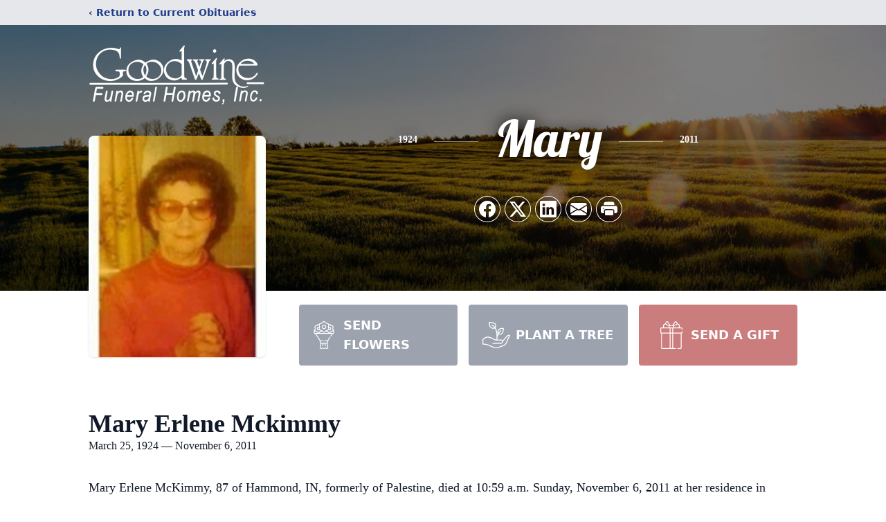

--- FILE ---
content_type: text/html; charset=utf-8
request_url: https://www.google.com/recaptcha/enterprise/anchor?ar=1&k=6Len1SArAAAAALnFOO6KyD37-Ncbj3yOqITs9-X0&co=aHR0cHM6Ly93d3cuZ29vZHdpbmVmdW5lcmFsaG9tZXMuY29tOjQ0Mw..&hl=en&type=image&v=PoyoqOPhxBO7pBk68S4YbpHZ&theme=light&size=invisible&badge=bottomright&anchor-ms=20000&execute-ms=30000&cb=j85hd8bnjjhi
body_size: 48602
content:
<!DOCTYPE HTML><html dir="ltr" lang="en"><head><meta http-equiv="Content-Type" content="text/html; charset=UTF-8">
<meta http-equiv="X-UA-Compatible" content="IE=edge">
<title>reCAPTCHA</title>
<style type="text/css">
/* cyrillic-ext */
@font-face {
  font-family: 'Roboto';
  font-style: normal;
  font-weight: 400;
  font-stretch: 100%;
  src: url(//fonts.gstatic.com/s/roboto/v48/KFO7CnqEu92Fr1ME7kSn66aGLdTylUAMa3GUBHMdazTgWw.woff2) format('woff2');
  unicode-range: U+0460-052F, U+1C80-1C8A, U+20B4, U+2DE0-2DFF, U+A640-A69F, U+FE2E-FE2F;
}
/* cyrillic */
@font-face {
  font-family: 'Roboto';
  font-style: normal;
  font-weight: 400;
  font-stretch: 100%;
  src: url(//fonts.gstatic.com/s/roboto/v48/KFO7CnqEu92Fr1ME7kSn66aGLdTylUAMa3iUBHMdazTgWw.woff2) format('woff2');
  unicode-range: U+0301, U+0400-045F, U+0490-0491, U+04B0-04B1, U+2116;
}
/* greek-ext */
@font-face {
  font-family: 'Roboto';
  font-style: normal;
  font-weight: 400;
  font-stretch: 100%;
  src: url(//fonts.gstatic.com/s/roboto/v48/KFO7CnqEu92Fr1ME7kSn66aGLdTylUAMa3CUBHMdazTgWw.woff2) format('woff2');
  unicode-range: U+1F00-1FFF;
}
/* greek */
@font-face {
  font-family: 'Roboto';
  font-style: normal;
  font-weight: 400;
  font-stretch: 100%;
  src: url(//fonts.gstatic.com/s/roboto/v48/KFO7CnqEu92Fr1ME7kSn66aGLdTylUAMa3-UBHMdazTgWw.woff2) format('woff2');
  unicode-range: U+0370-0377, U+037A-037F, U+0384-038A, U+038C, U+038E-03A1, U+03A3-03FF;
}
/* math */
@font-face {
  font-family: 'Roboto';
  font-style: normal;
  font-weight: 400;
  font-stretch: 100%;
  src: url(//fonts.gstatic.com/s/roboto/v48/KFO7CnqEu92Fr1ME7kSn66aGLdTylUAMawCUBHMdazTgWw.woff2) format('woff2');
  unicode-range: U+0302-0303, U+0305, U+0307-0308, U+0310, U+0312, U+0315, U+031A, U+0326-0327, U+032C, U+032F-0330, U+0332-0333, U+0338, U+033A, U+0346, U+034D, U+0391-03A1, U+03A3-03A9, U+03B1-03C9, U+03D1, U+03D5-03D6, U+03F0-03F1, U+03F4-03F5, U+2016-2017, U+2034-2038, U+203C, U+2040, U+2043, U+2047, U+2050, U+2057, U+205F, U+2070-2071, U+2074-208E, U+2090-209C, U+20D0-20DC, U+20E1, U+20E5-20EF, U+2100-2112, U+2114-2115, U+2117-2121, U+2123-214F, U+2190, U+2192, U+2194-21AE, U+21B0-21E5, U+21F1-21F2, U+21F4-2211, U+2213-2214, U+2216-22FF, U+2308-230B, U+2310, U+2319, U+231C-2321, U+2336-237A, U+237C, U+2395, U+239B-23B7, U+23D0, U+23DC-23E1, U+2474-2475, U+25AF, U+25B3, U+25B7, U+25BD, U+25C1, U+25CA, U+25CC, U+25FB, U+266D-266F, U+27C0-27FF, U+2900-2AFF, U+2B0E-2B11, U+2B30-2B4C, U+2BFE, U+3030, U+FF5B, U+FF5D, U+1D400-1D7FF, U+1EE00-1EEFF;
}
/* symbols */
@font-face {
  font-family: 'Roboto';
  font-style: normal;
  font-weight: 400;
  font-stretch: 100%;
  src: url(//fonts.gstatic.com/s/roboto/v48/KFO7CnqEu92Fr1ME7kSn66aGLdTylUAMaxKUBHMdazTgWw.woff2) format('woff2');
  unicode-range: U+0001-000C, U+000E-001F, U+007F-009F, U+20DD-20E0, U+20E2-20E4, U+2150-218F, U+2190, U+2192, U+2194-2199, U+21AF, U+21E6-21F0, U+21F3, U+2218-2219, U+2299, U+22C4-22C6, U+2300-243F, U+2440-244A, U+2460-24FF, U+25A0-27BF, U+2800-28FF, U+2921-2922, U+2981, U+29BF, U+29EB, U+2B00-2BFF, U+4DC0-4DFF, U+FFF9-FFFB, U+10140-1018E, U+10190-1019C, U+101A0, U+101D0-101FD, U+102E0-102FB, U+10E60-10E7E, U+1D2C0-1D2D3, U+1D2E0-1D37F, U+1F000-1F0FF, U+1F100-1F1AD, U+1F1E6-1F1FF, U+1F30D-1F30F, U+1F315, U+1F31C, U+1F31E, U+1F320-1F32C, U+1F336, U+1F378, U+1F37D, U+1F382, U+1F393-1F39F, U+1F3A7-1F3A8, U+1F3AC-1F3AF, U+1F3C2, U+1F3C4-1F3C6, U+1F3CA-1F3CE, U+1F3D4-1F3E0, U+1F3ED, U+1F3F1-1F3F3, U+1F3F5-1F3F7, U+1F408, U+1F415, U+1F41F, U+1F426, U+1F43F, U+1F441-1F442, U+1F444, U+1F446-1F449, U+1F44C-1F44E, U+1F453, U+1F46A, U+1F47D, U+1F4A3, U+1F4B0, U+1F4B3, U+1F4B9, U+1F4BB, U+1F4BF, U+1F4C8-1F4CB, U+1F4D6, U+1F4DA, U+1F4DF, U+1F4E3-1F4E6, U+1F4EA-1F4ED, U+1F4F7, U+1F4F9-1F4FB, U+1F4FD-1F4FE, U+1F503, U+1F507-1F50B, U+1F50D, U+1F512-1F513, U+1F53E-1F54A, U+1F54F-1F5FA, U+1F610, U+1F650-1F67F, U+1F687, U+1F68D, U+1F691, U+1F694, U+1F698, U+1F6AD, U+1F6B2, U+1F6B9-1F6BA, U+1F6BC, U+1F6C6-1F6CF, U+1F6D3-1F6D7, U+1F6E0-1F6EA, U+1F6F0-1F6F3, U+1F6F7-1F6FC, U+1F700-1F7FF, U+1F800-1F80B, U+1F810-1F847, U+1F850-1F859, U+1F860-1F887, U+1F890-1F8AD, U+1F8B0-1F8BB, U+1F8C0-1F8C1, U+1F900-1F90B, U+1F93B, U+1F946, U+1F984, U+1F996, U+1F9E9, U+1FA00-1FA6F, U+1FA70-1FA7C, U+1FA80-1FA89, U+1FA8F-1FAC6, U+1FACE-1FADC, U+1FADF-1FAE9, U+1FAF0-1FAF8, U+1FB00-1FBFF;
}
/* vietnamese */
@font-face {
  font-family: 'Roboto';
  font-style: normal;
  font-weight: 400;
  font-stretch: 100%;
  src: url(//fonts.gstatic.com/s/roboto/v48/KFO7CnqEu92Fr1ME7kSn66aGLdTylUAMa3OUBHMdazTgWw.woff2) format('woff2');
  unicode-range: U+0102-0103, U+0110-0111, U+0128-0129, U+0168-0169, U+01A0-01A1, U+01AF-01B0, U+0300-0301, U+0303-0304, U+0308-0309, U+0323, U+0329, U+1EA0-1EF9, U+20AB;
}
/* latin-ext */
@font-face {
  font-family: 'Roboto';
  font-style: normal;
  font-weight: 400;
  font-stretch: 100%;
  src: url(//fonts.gstatic.com/s/roboto/v48/KFO7CnqEu92Fr1ME7kSn66aGLdTylUAMa3KUBHMdazTgWw.woff2) format('woff2');
  unicode-range: U+0100-02BA, U+02BD-02C5, U+02C7-02CC, U+02CE-02D7, U+02DD-02FF, U+0304, U+0308, U+0329, U+1D00-1DBF, U+1E00-1E9F, U+1EF2-1EFF, U+2020, U+20A0-20AB, U+20AD-20C0, U+2113, U+2C60-2C7F, U+A720-A7FF;
}
/* latin */
@font-face {
  font-family: 'Roboto';
  font-style: normal;
  font-weight: 400;
  font-stretch: 100%;
  src: url(//fonts.gstatic.com/s/roboto/v48/KFO7CnqEu92Fr1ME7kSn66aGLdTylUAMa3yUBHMdazQ.woff2) format('woff2');
  unicode-range: U+0000-00FF, U+0131, U+0152-0153, U+02BB-02BC, U+02C6, U+02DA, U+02DC, U+0304, U+0308, U+0329, U+2000-206F, U+20AC, U+2122, U+2191, U+2193, U+2212, U+2215, U+FEFF, U+FFFD;
}
/* cyrillic-ext */
@font-face {
  font-family: 'Roboto';
  font-style: normal;
  font-weight: 500;
  font-stretch: 100%;
  src: url(//fonts.gstatic.com/s/roboto/v48/KFO7CnqEu92Fr1ME7kSn66aGLdTylUAMa3GUBHMdazTgWw.woff2) format('woff2');
  unicode-range: U+0460-052F, U+1C80-1C8A, U+20B4, U+2DE0-2DFF, U+A640-A69F, U+FE2E-FE2F;
}
/* cyrillic */
@font-face {
  font-family: 'Roboto';
  font-style: normal;
  font-weight: 500;
  font-stretch: 100%;
  src: url(//fonts.gstatic.com/s/roboto/v48/KFO7CnqEu92Fr1ME7kSn66aGLdTylUAMa3iUBHMdazTgWw.woff2) format('woff2');
  unicode-range: U+0301, U+0400-045F, U+0490-0491, U+04B0-04B1, U+2116;
}
/* greek-ext */
@font-face {
  font-family: 'Roboto';
  font-style: normal;
  font-weight: 500;
  font-stretch: 100%;
  src: url(//fonts.gstatic.com/s/roboto/v48/KFO7CnqEu92Fr1ME7kSn66aGLdTylUAMa3CUBHMdazTgWw.woff2) format('woff2');
  unicode-range: U+1F00-1FFF;
}
/* greek */
@font-face {
  font-family: 'Roboto';
  font-style: normal;
  font-weight: 500;
  font-stretch: 100%;
  src: url(//fonts.gstatic.com/s/roboto/v48/KFO7CnqEu92Fr1ME7kSn66aGLdTylUAMa3-UBHMdazTgWw.woff2) format('woff2');
  unicode-range: U+0370-0377, U+037A-037F, U+0384-038A, U+038C, U+038E-03A1, U+03A3-03FF;
}
/* math */
@font-face {
  font-family: 'Roboto';
  font-style: normal;
  font-weight: 500;
  font-stretch: 100%;
  src: url(//fonts.gstatic.com/s/roboto/v48/KFO7CnqEu92Fr1ME7kSn66aGLdTylUAMawCUBHMdazTgWw.woff2) format('woff2');
  unicode-range: U+0302-0303, U+0305, U+0307-0308, U+0310, U+0312, U+0315, U+031A, U+0326-0327, U+032C, U+032F-0330, U+0332-0333, U+0338, U+033A, U+0346, U+034D, U+0391-03A1, U+03A3-03A9, U+03B1-03C9, U+03D1, U+03D5-03D6, U+03F0-03F1, U+03F4-03F5, U+2016-2017, U+2034-2038, U+203C, U+2040, U+2043, U+2047, U+2050, U+2057, U+205F, U+2070-2071, U+2074-208E, U+2090-209C, U+20D0-20DC, U+20E1, U+20E5-20EF, U+2100-2112, U+2114-2115, U+2117-2121, U+2123-214F, U+2190, U+2192, U+2194-21AE, U+21B0-21E5, U+21F1-21F2, U+21F4-2211, U+2213-2214, U+2216-22FF, U+2308-230B, U+2310, U+2319, U+231C-2321, U+2336-237A, U+237C, U+2395, U+239B-23B7, U+23D0, U+23DC-23E1, U+2474-2475, U+25AF, U+25B3, U+25B7, U+25BD, U+25C1, U+25CA, U+25CC, U+25FB, U+266D-266F, U+27C0-27FF, U+2900-2AFF, U+2B0E-2B11, U+2B30-2B4C, U+2BFE, U+3030, U+FF5B, U+FF5D, U+1D400-1D7FF, U+1EE00-1EEFF;
}
/* symbols */
@font-face {
  font-family: 'Roboto';
  font-style: normal;
  font-weight: 500;
  font-stretch: 100%;
  src: url(//fonts.gstatic.com/s/roboto/v48/KFO7CnqEu92Fr1ME7kSn66aGLdTylUAMaxKUBHMdazTgWw.woff2) format('woff2');
  unicode-range: U+0001-000C, U+000E-001F, U+007F-009F, U+20DD-20E0, U+20E2-20E4, U+2150-218F, U+2190, U+2192, U+2194-2199, U+21AF, U+21E6-21F0, U+21F3, U+2218-2219, U+2299, U+22C4-22C6, U+2300-243F, U+2440-244A, U+2460-24FF, U+25A0-27BF, U+2800-28FF, U+2921-2922, U+2981, U+29BF, U+29EB, U+2B00-2BFF, U+4DC0-4DFF, U+FFF9-FFFB, U+10140-1018E, U+10190-1019C, U+101A0, U+101D0-101FD, U+102E0-102FB, U+10E60-10E7E, U+1D2C0-1D2D3, U+1D2E0-1D37F, U+1F000-1F0FF, U+1F100-1F1AD, U+1F1E6-1F1FF, U+1F30D-1F30F, U+1F315, U+1F31C, U+1F31E, U+1F320-1F32C, U+1F336, U+1F378, U+1F37D, U+1F382, U+1F393-1F39F, U+1F3A7-1F3A8, U+1F3AC-1F3AF, U+1F3C2, U+1F3C4-1F3C6, U+1F3CA-1F3CE, U+1F3D4-1F3E0, U+1F3ED, U+1F3F1-1F3F3, U+1F3F5-1F3F7, U+1F408, U+1F415, U+1F41F, U+1F426, U+1F43F, U+1F441-1F442, U+1F444, U+1F446-1F449, U+1F44C-1F44E, U+1F453, U+1F46A, U+1F47D, U+1F4A3, U+1F4B0, U+1F4B3, U+1F4B9, U+1F4BB, U+1F4BF, U+1F4C8-1F4CB, U+1F4D6, U+1F4DA, U+1F4DF, U+1F4E3-1F4E6, U+1F4EA-1F4ED, U+1F4F7, U+1F4F9-1F4FB, U+1F4FD-1F4FE, U+1F503, U+1F507-1F50B, U+1F50D, U+1F512-1F513, U+1F53E-1F54A, U+1F54F-1F5FA, U+1F610, U+1F650-1F67F, U+1F687, U+1F68D, U+1F691, U+1F694, U+1F698, U+1F6AD, U+1F6B2, U+1F6B9-1F6BA, U+1F6BC, U+1F6C6-1F6CF, U+1F6D3-1F6D7, U+1F6E0-1F6EA, U+1F6F0-1F6F3, U+1F6F7-1F6FC, U+1F700-1F7FF, U+1F800-1F80B, U+1F810-1F847, U+1F850-1F859, U+1F860-1F887, U+1F890-1F8AD, U+1F8B0-1F8BB, U+1F8C0-1F8C1, U+1F900-1F90B, U+1F93B, U+1F946, U+1F984, U+1F996, U+1F9E9, U+1FA00-1FA6F, U+1FA70-1FA7C, U+1FA80-1FA89, U+1FA8F-1FAC6, U+1FACE-1FADC, U+1FADF-1FAE9, U+1FAF0-1FAF8, U+1FB00-1FBFF;
}
/* vietnamese */
@font-face {
  font-family: 'Roboto';
  font-style: normal;
  font-weight: 500;
  font-stretch: 100%;
  src: url(//fonts.gstatic.com/s/roboto/v48/KFO7CnqEu92Fr1ME7kSn66aGLdTylUAMa3OUBHMdazTgWw.woff2) format('woff2');
  unicode-range: U+0102-0103, U+0110-0111, U+0128-0129, U+0168-0169, U+01A0-01A1, U+01AF-01B0, U+0300-0301, U+0303-0304, U+0308-0309, U+0323, U+0329, U+1EA0-1EF9, U+20AB;
}
/* latin-ext */
@font-face {
  font-family: 'Roboto';
  font-style: normal;
  font-weight: 500;
  font-stretch: 100%;
  src: url(//fonts.gstatic.com/s/roboto/v48/KFO7CnqEu92Fr1ME7kSn66aGLdTylUAMa3KUBHMdazTgWw.woff2) format('woff2');
  unicode-range: U+0100-02BA, U+02BD-02C5, U+02C7-02CC, U+02CE-02D7, U+02DD-02FF, U+0304, U+0308, U+0329, U+1D00-1DBF, U+1E00-1E9F, U+1EF2-1EFF, U+2020, U+20A0-20AB, U+20AD-20C0, U+2113, U+2C60-2C7F, U+A720-A7FF;
}
/* latin */
@font-face {
  font-family: 'Roboto';
  font-style: normal;
  font-weight: 500;
  font-stretch: 100%;
  src: url(//fonts.gstatic.com/s/roboto/v48/KFO7CnqEu92Fr1ME7kSn66aGLdTylUAMa3yUBHMdazQ.woff2) format('woff2');
  unicode-range: U+0000-00FF, U+0131, U+0152-0153, U+02BB-02BC, U+02C6, U+02DA, U+02DC, U+0304, U+0308, U+0329, U+2000-206F, U+20AC, U+2122, U+2191, U+2193, U+2212, U+2215, U+FEFF, U+FFFD;
}
/* cyrillic-ext */
@font-face {
  font-family: 'Roboto';
  font-style: normal;
  font-weight: 900;
  font-stretch: 100%;
  src: url(//fonts.gstatic.com/s/roboto/v48/KFO7CnqEu92Fr1ME7kSn66aGLdTylUAMa3GUBHMdazTgWw.woff2) format('woff2');
  unicode-range: U+0460-052F, U+1C80-1C8A, U+20B4, U+2DE0-2DFF, U+A640-A69F, U+FE2E-FE2F;
}
/* cyrillic */
@font-face {
  font-family: 'Roboto';
  font-style: normal;
  font-weight: 900;
  font-stretch: 100%;
  src: url(//fonts.gstatic.com/s/roboto/v48/KFO7CnqEu92Fr1ME7kSn66aGLdTylUAMa3iUBHMdazTgWw.woff2) format('woff2');
  unicode-range: U+0301, U+0400-045F, U+0490-0491, U+04B0-04B1, U+2116;
}
/* greek-ext */
@font-face {
  font-family: 'Roboto';
  font-style: normal;
  font-weight: 900;
  font-stretch: 100%;
  src: url(//fonts.gstatic.com/s/roboto/v48/KFO7CnqEu92Fr1ME7kSn66aGLdTylUAMa3CUBHMdazTgWw.woff2) format('woff2');
  unicode-range: U+1F00-1FFF;
}
/* greek */
@font-face {
  font-family: 'Roboto';
  font-style: normal;
  font-weight: 900;
  font-stretch: 100%;
  src: url(//fonts.gstatic.com/s/roboto/v48/KFO7CnqEu92Fr1ME7kSn66aGLdTylUAMa3-UBHMdazTgWw.woff2) format('woff2');
  unicode-range: U+0370-0377, U+037A-037F, U+0384-038A, U+038C, U+038E-03A1, U+03A3-03FF;
}
/* math */
@font-face {
  font-family: 'Roboto';
  font-style: normal;
  font-weight: 900;
  font-stretch: 100%;
  src: url(//fonts.gstatic.com/s/roboto/v48/KFO7CnqEu92Fr1ME7kSn66aGLdTylUAMawCUBHMdazTgWw.woff2) format('woff2');
  unicode-range: U+0302-0303, U+0305, U+0307-0308, U+0310, U+0312, U+0315, U+031A, U+0326-0327, U+032C, U+032F-0330, U+0332-0333, U+0338, U+033A, U+0346, U+034D, U+0391-03A1, U+03A3-03A9, U+03B1-03C9, U+03D1, U+03D5-03D6, U+03F0-03F1, U+03F4-03F5, U+2016-2017, U+2034-2038, U+203C, U+2040, U+2043, U+2047, U+2050, U+2057, U+205F, U+2070-2071, U+2074-208E, U+2090-209C, U+20D0-20DC, U+20E1, U+20E5-20EF, U+2100-2112, U+2114-2115, U+2117-2121, U+2123-214F, U+2190, U+2192, U+2194-21AE, U+21B0-21E5, U+21F1-21F2, U+21F4-2211, U+2213-2214, U+2216-22FF, U+2308-230B, U+2310, U+2319, U+231C-2321, U+2336-237A, U+237C, U+2395, U+239B-23B7, U+23D0, U+23DC-23E1, U+2474-2475, U+25AF, U+25B3, U+25B7, U+25BD, U+25C1, U+25CA, U+25CC, U+25FB, U+266D-266F, U+27C0-27FF, U+2900-2AFF, U+2B0E-2B11, U+2B30-2B4C, U+2BFE, U+3030, U+FF5B, U+FF5D, U+1D400-1D7FF, U+1EE00-1EEFF;
}
/* symbols */
@font-face {
  font-family: 'Roboto';
  font-style: normal;
  font-weight: 900;
  font-stretch: 100%;
  src: url(//fonts.gstatic.com/s/roboto/v48/KFO7CnqEu92Fr1ME7kSn66aGLdTylUAMaxKUBHMdazTgWw.woff2) format('woff2');
  unicode-range: U+0001-000C, U+000E-001F, U+007F-009F, U+20DD-20E0, U+20E2-20E4, U+2150-218F, U+2190, U+2192, U+2194-2199, U+21AF, U+21E6-21F0, U+21F3, U+2218-2219, U+2299, U+22C4-22C6, U+2300-243F, U+2440-244A, U+2460-24FF, U+25A0-27BF, U+2800-28FF, U+2921-2922, U+2981, U+29BF, U+29EB, U+2B00-2BFF, U+4DC0-4DFF, U+FFF9-FFFB, U+10140-1018E, U+10190-1019C, U+101A0, U+101D0-101FD, U+102E0-102FB, U+10E60-10E7E, U+1D2C0-1D2D3, U+1D2E0-1D37F, U+1F000-1F0FF, U+1F100-1F1AD, U+1F1E6-1F1FF, U+1F30D-1F30F, U+1F315, U+1F31C, U+1F31E, U+1F320-1F32C, U+1F336, U+1F378, U+1F37D, U+1F382, U+1F393-1F39F, U+1F3A7-1F3A8, U+1F3AC-1F3AF, U+1F3C2, U+1F3C4-1F3C6, U+1F3CA-1F3CE, U+1F3D4-1F3E0, U+1F3ED, U+1F3F1-1F3F3, U+1F3F5-1F3F7, U+1F408, U+1F415, U+1F41F, U+1F426, U+1F43F, U+1F441-1F442, U+1F444, U+1F446-1F449, U+1F44C-1F44E, U+1F453, U+1F46A, U+1F47D, U+1F4A3, U+1F4B0, U+1F4B3, U+1F4B9, U+1F4BB, U+1F4BF, U+1F4C8-1F4CB, U+1F4D6, U+1F4DA, U+1F4DF, U+1F4E3-1F4E6, U+1F4EA-1F4ED, U+1F4F7, U+1F4F9-1F4FB, U+1F4FD-1F4FE, U+1F503, U+1F507-1F50B, U+1F50D, U+1F512-1F513, U+1F53E-1F54A, U+1F54F-1F5FA, U+1F610, U+1F650-1F67F, U+1F687, U+1F68D, U+1F691, U+1F694, U+1F698, U+1F6AD, U+1F6B2, U+1F6B9-1F6BA, U+1F6BC, U+1F6C6-1F6CF, U+1F6D3-1F6D7, U+1F6E0-1F6EA, U+1F6F0-1F6F3, U+1F6F7-1F6FC, U+1F700-1F7FF, U+1F800-1F80B, U+1F810-1F847, U+1F850-1F859, U+1F860-1F887, U+1F890-1F8AD, U+1F8B0-1F8BB, U+1F8C0-1F8C1, U+1F900-1F90B, U+1F93B, U+1F946, U+1F984, U+1F996, U+1F9E9, U+1FA00-1FA6F, U+1FA70-1FA7C, U+1FA80-1FA89, U+1FA8F-1FAC6, U+1FACE-1FADC, U+1FADF-1FAE9, U+1FAF0-1FAF8, U+1FB00-1FBFF;
}
/* vietnamese */
@font-face {
  font-family: 'Roboto';
  font-style: normal;
  font-weight: 900;
  font-stretch: 100%;
  src: url(//fonts.gstatic.com/s/roboto/v48/KFO7CnqEu92Fr1ME7kSn66aGLdTylUAMa3OUBHMdazTgWw.woff2) format('woff2');
  unicode-range: U+0102-0103, U+0110-0111, U+0128-0129, U+0168-0169, U+01A0-01A1, U+01AF-01B0, U+0300-0301, U+0303-0304, U+0308-0309, U+0323, U+0329, U+1EA0-1EF9, U+20AB;
}
/* latin-ext */
@font-face {
  font-family: 'Roboto';
  font-style: normal;
  font-weight: 900;
  font-stretch: 100%;
  src: url(//fonts.gstatic.com/s/roboto/v48/KFO7CnqEu92Fr1ME7kSn66aGLdTylUAMa3KUBHMdazTgWw.woff2) format('woff2');
  unicode-range: U+0100-02BA, U+02BD-02C5, U+02C7-02CC, U+02CE-02D7, U+02DD-02FF, U+0304, U+0308, U+0329, U+1D00-1DBF, U+1E00-1E9F, U+1EF2-1EFF, U+2020, U+20A0-20AB, U+20AD-20C0, U+2113, U+2C60-2C7F, U+A720-A7FF;
}
/* latin */
@font-face {
  font-family: 'Roboto';
  font-style: normal;
  font-weight: 900;
  font-stretch: 100%;
  src: url(//fonts.gstatic.com/s/roboto/v48/KFO7CnqEu92Fr1ME7kSn66aGLdTylUAMa3yUBHMdazQ.woff2) format('woff2');
  unicode-range: U+0000-00FF, U+0131, U+0152-0153, U+02BB-02BC, U+02C6, U+02DA, U+02DC, U+0304, U+0308, U+0329, U+2000-206F, U+20AC, U+2122, U+2191, U+2193, U+2212, U+2215, U+FEFF, U+FFFD;
}

</style>
<link rel="stylesheet" type="text/css" href="https://www.gstatic.com/recaptcha/releases/PoyoqOPhxBO7pBk68S4YbpHZ/styles__ltr.css">
<script nonce="l5wN89xv35QkzWDQmCio0w" type="text/javascript">window['__recaptcha_api'] = 'https://www.google.com/recaptcha/enterprise/';</script>
<script type="text/javascript" src="https://www.gstatic.com/recaptcha/releases/PoyoqOPhxBO7pBk68S4YbpHZ/recaptcha__en.js" nonce="l5wN89xv35QkzWDQmCio0w">
      
    </script></head>
<body><div id="rc-anchor-alert" class="rc-anchor-alert"></div>
<input type="hidden" id="recaptcha-token" value="[base64]">
<script type="text/javascript" nonce="l5wN89xv35QkzWDQmCio0w">
      recaptcha.anchor.Main.init("[\x22ainput\x22,[\x22bgdata\x22,\x22\x22,\[base64]/[base64]/bmV3IFpbdF0obVswXSk6Sz09Mj9uZXcgWlt0XShtWzBdLG1bMV0pOks9PTM/bmV3IFpbdF0obVswXSxtWzFdLG1bMl0pOks9PTQ/[base64]/[base64]/[base64]/[base64]/[base64]/[base64]/[base64]/[base64]/[base64]/[base64]/[base64]/[base64]/[base64]/[base64]\\u003d\\u003d\x22,\[base64]\x22,\x22wrMXMMOyI8OYw5nDrD3CgMOEwqHCpHbDpD0zb8O4ScKsWcKhw5gBwoXDoic8PMO2w4nCl0c+G8O0wprDu8OQF8KNw53DlsOmw6dpak9WwooHKsKnw5rDsiUwwqvDnmjCowLDtsKQw4MPZ8K9wrVSJil/w53DpElwTWUrTcKXUcO7ZBTChnzCgmsrPyEUw7jCrGgJI8K+D8O1ZDfDpU5TDcKXw7MsRsOPwqVyUMKxwrTCg08dQl9mHDsNJsKCw7TDrsKbVsKsw5lww7vCvDTCvihNw5/Co3rCjsKWwowdwrHDmmjCtlJvwoUEw7TDvBAtwoQrw4XCh0vCvQ5vMW5hYzh5wrLCjcOLIMKabCABbcOTwp/CmsO5w63CrsOTwrU/PSnDtC8Zw5AqbcOfwpHDsnbDncK3w4MOw5HCgcKVaAHCtcKjw7/DuWkeKHXChMOfwpZnCGtCdMOcw4HCkMOTGEUZwq/Cv8OEw4zCqMKlwqIhGMO7XMOKw4Mcw4nDtnx/RB5xFcObfmHCv8OeXmB8w5bCuMKZw55qDwHCogPCkcOlKsOqaRnCnzBQw5ggL3/DkMOaUsK5A0x3TMKDHEhpwrI8w7vCtsOFQyHCjWpJw4bDlsOTwrMhwp3DrsOWwqvDsVvDsQdzwrTCr8OHwqgHCUd1w6Fgw4wtw6PCtk1haVHCpzzDiThWJhw/EcOOW2k0wpV0fwpHXS/[base64]/DpwzCncKCwqAxwpQMDSRjc8KQwotVw7VQw4NueQgbUMOlwp5Pw7HDlMO2L8OKc2NpasO+DwN9fDvDtcONN8OzH8OzVcK9w6LCi8OYw5Uiw6Atw4TConRPe3piwpbDtsKLwqpAw4MXTHQUw7vDq0nDj8O8fE7CsMOlw7DCtCPCj2DDl8KQEsOcTMOKeMKzwrF4wrJKGn/CpcODdsO+BzRae8KSPMKlw4DCsMOzw5NkTnzCjMOLwo1xQ8Klw5fDqVvDmUxlwqkkw6g7wqbCtnpfw7TDuWbDgcOMflMSPFQfw7/Di0wKw4pLNSIrUAB4wrFhw4fCvwLDsy7Ct0t3w7c2wpA3w59/X8KoHB/[base64]/CocKEw47CjsKHw7sMJMOzXVdMYwHDu8Oow7FHBUvCiMKIwpRyTTVbwrwzOW/[base64]/CjzXDnCbChMOCfypsUMOVbw7DmEU7EAIbwqnDkMOAEUxcWcKva8Kvw58Vw67Dm8Ouw7YIMR0hF2IgPsOiU8KfY8KULy/DmUXDoF7CsUFoJzMjw6wkGn7CtFATM8KQw7MIasKMw5VIwq82w6DCk8Kjw6PDgATDh1HCky5tw7BQwqrDoMOiw7/DuD9DwonCtlTCt8Kkw6A4wqzCnWfCqhxodGwIHSvCgcKNwp4KwqnDlCrDncOGw5Aww6jCicKYAcOHccOJFDrCinQlw5nCtsObwqHDmMO3WMOVLCMBwossG07Ds8OGw6xRw47DqirDjGXCocKPSMOgw5wCwo9vVlTCi17DhRV5QB/Cs1/Dt8KcBhTDlFhgwpDChsONw6HCiU5nw7hWDU/CjzNew5HDi8OBBcO3eToSD0TDvg/DscOpwoPDqcORwpbDpsO3wq1hw6fCksOWXVoSwqhPw7vCn1bDj8OEw6pdXsKvw40nCMK4w4sHw6wtCgTDv8KAJsOTS8ORwpPDtMOTwp1Sd2Usw4LDrmdLbkXCh8KtFQB3wrLDr8K4wrQ9ZcONNidtK8KaHMOSw7vCjMKXIsKpwoTDj8KcbMKTMMOOHitPw4Y/Txg3acOiL35xWD/[base64]/IMKmw7wTfsKpXSvDlMKEw6zDm0XDsX3DlGoWwq/[base64]/DlMOOw5fDssKCHCPCtnFjw7F0w6XDm8KmwrVIwoRrwpTCvsOUw6J2w69lw49Yw6rDnsKgw4jCnyLCtMKkOS3DmD3Cpl7CuQ3CqMOsLsOLHsOKw4XClMKfOzXCrsO6w5Q4a0fCocOlZMONC8OMYcK2TGjClkzDmwXDvTMwdHI9UiE/w5Yiw7nChBTDrcKVT3MEEA3DssKqw7YYw6N4dlnCrsORw4fCgMKFw5XCj3fDgMOxwr16wpjDjMK5wr1YLSXDrMKyQMKgOsKbd8KzNcKOVcOZLw5TYUfCq0PCvMKyRz/DvcO6wqvCmsOnwqfCmw3CnnkqwrzCvwAxZBLCpUxlw63CtD/DliYHWCLDvht3JcKxw6AlCF/Cp8OiAsOFwoHCqcKMwrXCqsOZwoI/wpt9wrnCrSFsP2g2ZsK/wrtOw5ttwoIBwoXDqMOQOsKEBcOADUdOby87wr5ddsKPBMOFD8OCwoBzwoA2wqjCtAILdcO/w7nDtsOgwoEDwr3ClVrDjsO9d8K8GX8pcmHCvcOEw7DDm8K/wq/CoBLDsnc9wrcaZMK/wrrDhy/[base64]/[base64]/RcKxwqAvw68lRsO8w4kTw6HClsOgOG/[base64]/CjsOmw408w512wqJaZU3CicOIwqACwqDDsiTCqR3CsMOxJ8KGRCBhACFdw7LDpDc/w4XDucKRwofDqQp2KFTCpsOABsKGwpthWmAkVsK7KcOuAT88VHrCosKkN3Rbw5QawrInGsK9w5XDt8OhJ8OLw4QWQMOhwqLCoGLDvyF8f3B7KsK2w5Mzw5x9YwhNw6TDvRTDjcOjLMO/[base64]/DuFzCvMOZwroxLidbw5ELwrzDicOuwqLDv8Oyw74xL8O2w7dowrHDu8OuKsKuwoUBanTDnAnCrsOGw7/DkjMyw6g1f8OhwpPDscKCeMOsw4xPw4/CjkIPBHEHCFFoNALCsMKLwqtxXDXDpsOHKF3CqX5Ow7LCm8KAwpHClsOvYBYhPAMqbFpNRQ3CvsOqIA4lwoXDtCPDj8OPNVBWw7AJwrlQw5/[base64]/DnkxJMjEdw7xHwo0CUMKtcmvDgR4mWXDDtcKrwqpvWsKGSsKywpsNYMOpw7FOP2IfwoDDtcKZJlDDiMO4w5jDi8KmenZNw6x+ThYtPhbDunFsXnhRwqzDnkMMd2ZwaMObwr/[base64]/CjsOyHz45wqLDhcORD2Ynw5rDgX42bsKoJCZ4FTDDucKLw6zCgcOYX8KrG00/woBRUx/CicOuW3nDssOxHsK3d0/Cn8KyCz04J8OTTEPCj8OtVMKxwojCiDhQwr7CgmomPMKjEsO+RUUDwo/[base64]/Dkm/[base64]/DvMK7wopTYwvDkcOdVxZwQyNwwrNsHUTCusOsBMKYBW9Xwr1jwr4wZcKXUMKIw5bDjMKEw4LDsyA4eMK1GnbCv1VXCigUwoZ9SWUITsOOIGZbV2FAZnt5SwQUBMOZEgYfwrLCvVzDiMKRwqwFw4bDqkDDoCd6a8K1w6/CsmogIsK2HULCncOTwqEMw7PCimkBwobClsO6wrDDkMOfI8KcwrDDhlIzS8OCwpVzwpUEwqZoK2ISJmcOGsKlwq/Dq8KJNsOIwqDCoHF3w4jClkwRwr4Nw6Qaw5N9WsOrPsKxw68+VsKZwp4GQxFswo4QJkRNwq4/[base64]/DmDDDpMKYwoh6w4APL8OJSXnDs8KcwpV0DwbDjsKgUCXDssKYc8OvwpvCoBYgwq/[base64]/CpmPDo33CshbCrmtZw7UFw4PDghbCug8jwpRfwofCnD7DucKjdFzCs1LCncKHwoPDvsKeM1zDgMK+w7gGwqXDpMKBw7XDrThWHTIew4lmw6crKyPChwQBw4TDv8OrHRo2G8OIwoTCqCY/[base64]/DuS/[base64]/w6BTw5jDhzPDs8OWw7XCrMOATMK1DMOfIRI0wqHCkhnDnRfDq35jw41/w4jCjcOMwrVyG8KPecO7w6nDvcK0WsOxwqHDhn3Ci0XCvR3Cgk5vw7FEZcKGw59OY3cawpDDhll/XRDDnQjCgcO1SWlzw5fCsRvDtS8SwpAKw5TCoMKHwqA8TMK6IsKeVsOAw6gxwrLCmCESdMKSNsKKw63CtMKQwozDnsKceMKNw7bCo8OOwpDCmMOqw5xCwrpQFi0qH8Kzw4TDo8OZDFZ8OAYew6QNAj3Cl8O3Z8Ocw7jDgsOYwrrDpMK/McOZBy/Du8KTPcOKRDnDmcK2wq9RwqzDtsOrw4PDuhbCt1LDkMKwRiHCl0/DilFZwozCvMOrwr0HwrPCk8K+EMK8wqPCsMKnwrB3VMK3w6jDryHDsnnDmRzDgVnDnsOoRMK1woHDn8OBwoTCncOXw63DrjTCvMO0EMKLeBTCuMKyDMKZw4sFMUZUEMO2QsKld1MUdE3DisKuwqzCvMO4wq0Yw5skFDPDm2XDslHDqcO/wqTDolcxw581Ux8lwqbCsRTDqC49Ay3DukZQw7fCg1jCtsKaw7bCsS7CpMO0wro4w6IAw6tDwqLDvMKUw5DCkCc0IR99ESk0wp7CncOiwqLCk8O7w73Du1jDqhEvV15AJMOMeiTDhX1Aw4/[base64]/DmHQhw73DrsOeHCvDpMOIX8KcfloAXWjDplEbw74ZwrjChivDiQQRwrvDrMKAa8KuCcKJw4bCncKfw41fWcOVAsKVf2vCsTrDlkg/CyTDssK/woM7QnFyw7zDrG42YT/Cun43DMKfVX9hw5vCqQ/CtVAmw6dwwoJRBjjCj8K2LmwhCBNnw7rDlz1wwprDpcK+eQ3Cu8KXw73DsWnDim3Cu8KTwrTCvcK6w5sSYMORwo7CkEjCk3TCrXXCiX1Jwq9Hw5TDlS/ClhQXOcKgXMKhwrppw4FvDSzCpRdGwq9eAMOgFDVGwqMNw7RbwoNPw5XDncO6w6nDgsKiwoYsw7Rdw5fDh8KDeiHCjsO3asOiwqlAFsKyWAlrw454w4fDlMKhLyI7wp0rw7/DgBNrw7BPBnddIsKSNwnCmsK9wpbDlWPCojEgVCUsL8KAaMOawoTDpgFQVADChcOpGMO8e0trDh5ow5HCi2wrPnQKw6rDqsOZwp1/wrfDpD48fAIpw53DmSoCwrPDrsKTw7cGw5ZzN2LCkcKVRcOUw6J6BMKRw4ZQZBnDp8OXWsOGRMOsTirCnXLCm1rDr2DCvMO+CsKhcMOQAEbCpR/DgwrDksKfwp7Ds8OAwqUBCsO4w6hMawnDslTDhXzChHrCthI0dQbDh8O2w6TCvsKIwqXDgz5WDH/DkwB9QcOjw7PCp8Kjw5/CqiHDt0sKTmRVGlk/[base64]/UErCjErCgsKuw4bCpcKaw7MFw4cSwqlPwoLCoMOcAy9Ow5I8woBIwpnCggPDsMO0ecKacQbCnWpKasOCWUtBVcKqwqbCoAbCilcxw6VuwrLDlsKuwp10fcKXw6l/w4xkMzwkw49uZl4jw7DCrCnDtcOBUMO3DMO9RUdiW0pFw5HCk8KpwpROXcOmwo4Jw54bw5nChcOCUgd1NxrCs8OOw5rCqWzDmsOTQsKZWcOZUzLCvsK3bcO7NMKeWybClhNhUXvCoMOsGcKIw4HDvsOlAcOmw4oqw6w8wrbDoyd/RgHDvTLCrCxhT8OxZ8KnQMOjDMKwNMKTwroqw4jCiB7CkcOeS8OUwp3CrG/CqcOGw4kSUhERw6ETwrjCgR3CgjrDtB0bYMOjHsOqw4xyRsKDw6VtD2LDp2llwpnDnnTDtX1jEBDDu8OZHsKgPsO8w5U/[base64]/[base64]/Ds8OiF8KUw50tccK0w6/DnkXDn2FHUlFdNMOlNHbDnsK8w6ZVAA3DjcK9dcOAHzNqwq1zZGwmGREowpJXYkgbwooFw7NUXMOBw7l1XcOrwqrCs1tRWMK1wpTCt8OYVMORSMOSTX3DkcKIwpEqw7d5wqNwQ8Owwoxrw4nCosOAMcKmM13CisK+wo/[base64]/wrM5JlrCgFAKwpLCsmosw4c0wolcwqfDqsK/wq/[base64]/DosOTwqxfwpsECj8yRgjCkSrDtATDnnrCtMK6H8KpwpHDtSfCnXoHw5g+DMK3c3DCisKDw5rCucKTLsOMV1phw6hTwoI+w4BQwp4Pb8KPKAAfF3R6IsO+LkXCgMK6wrZCwp/[base64]/Do8Kva3I9OxDDpMK/[base64]/CjxdBw7I0AXRGwphKesOkeDtUw5jDng3DqMK5wp5uworCs8KDwrTCnx9GLMK2wpvDtsKXRMKDdyDCqy7DrHDDlMOGcsKmw4cuwrDCqDk3wqp3worCt2dfw7LDj1nCtMO8wqDDqsK/AsKKdll6w5LDjzsTEMK9wrEowrdGw6R3IQwjf8KNw6UTEnN/w4lmw6HCmUMvJcK1fUgAEkrCqWXCpiMAwrFTw6LDlsOKfMObYC4DcsO2PsK/wqMDwrxyQR7DiiJcbsK0ZlvCqmHDisOSwrATbMK9XMOHwp9qwqttw6bDuhZYw5N4wrx5UMK7AXAHw7fCvMODAS3DksOSw7R0wo9Qwpg/emTDl1TDjWrDlRkKPANdbMK4KMKOw4QpMl/DvMK6w7fCssK4IEzDqR3DkMKzIsKOBlPCj8KEw6RVw69lw7HCh3MVwovDjgvCscKvw7V3BjMmw4QMwrzCkMOWRhPCiG7CvMK2V8Oec2RJwrXDnBTCmgojU8O/w4Z6VcO4XXxWwqsqUsOcSsK7R8ORKmYawop1wq3DvcO7w6LDmsOrwq5CwoPDsMKcW8KMaMOJKX3Cp2bDjGjCk3g6wpHDqsORw4EZwpPCpMKDc8OMwoNYw77CvcOmw57DpcKCwqfDhFXCsSvDhWFLKsKALsOddRZJwqZ1wp0lwo/DncOYIkzDl1F+OMKkNjjCmDUgBcKXwofCocOrwrjCq8OGK2nCo8Kmw6kow6DDjlLDhDI0wqHDuHM0wrXCrMK6XcK8wp/[base64]/[base64]/MMKTLMKoc8KtekcewpINwpR9w4E/w4Eww4TDgQljU00iFMKJw5tKFMKvwrTDt8O/L8KDw4jCpVBADcKoRMOiX2TCtSwnwrocwqvDokZ3cEJEw4jCmW0qw6FeNcO6DcOVNicXMBZ0wpjCq1Y9wpHDok/CuUXDq8KqX1nDkVEcP8ONw7R8w7Y5HcK7PxQZbsObYMKdw4Rzw5crHiBJacO3w4/DicOqLcK7NT/CqMKTIcKJwo/DjsOMw51Sw77DlsO3wqhuLjIzwp3DhMO9T1DDjMOjX8OLwpAqUsOJTk4TSynDhcK5d8K0wrnCgsO2YmrCgwXDunLCtR5PT8KKK8O4wpPDncOXwopOwqhgVWIkHMKcwoo4F8ObCAbCu8KwLUrDuC1EQnpldlrCusO7w5cDJQzDisKpIlnCjRnCoMKVw45zGsORwq/ChsOTbsOOA2bDiMKUw4MNwo3CkcKbw7HDoFLDmHINw4FPwq4/w5PCmcK9wrPDucKDZsO8L8OUw5dVwrzDusO3wpgNw7vCmA4dOsKZPsKZcwjCrMOlNFLCrMO6w7o1w5J+wpMbKcOUNMKmw5wUw7PCoVzDkMKlwrfCisOuPWgnw5USfsOcdcOVfMKacsO4WzTCsjs1w6vDj8OLwpDDuVRAY8O9SmAbVsORw4QmwoMlPRvDlld/[base64]/DtcOVwpzCn8O8w6NibcKTQcKcwojDrQfCpMKswrN6HC4UV0jDrcKzEVspNcKOYmnClcKwwrXDlh8Bw7XCngXCnH/[base64]/DpG15wp14UyXCp8O3wo0UFcONwrgEwpzDj1HCkxx/[base64]/DrsONwpcUwpHDt1EWwp8UBMKmYsKhfsKpYGrDpANUKVAYEcKFJw4YwqjChQXDqsOmw6/[base64]/CtsO6wrVswqUlw7sjSsKywoXDm8KDSljCqMOGw65pw67DqW0dw6TDgMKSGnYFQjvCqDV0SsO7Cj/CocKWwrvDgzbDgcKOwpPCp8K+w4xPdsKWUsOFXMKYwrjCp3JwwqMFwr3CuU1gTsKqa8OUZBTCngZFEsKlw7nDjsObLnAfM0PDt13CoHPDmmJhGMOtGcOgWXbCsUzDpzzDr1rDt8OtMcO+wo/CvMOhwolbIRTDvcO3IsOQwoXCn8KfNsO8SwVxRGvDqMOvO8OoHHAOw5lmw5fDhT8sw7PDpMKbwp8bw4oMen4tACBGwq4wwpPCs1UqXsK/[base64]/CojZWbk48w7XCrQ5HXWM4MMKYMcOFWV/CjcKcSsOmwrJ6bjI/wq3Cj8OgfMKeXwBUAsOHw5PDjh3CrXBmwqDDocOLw5rCjsOLw4bDr8Khwq9/wobDisKAIMKjwpLCkAlwwosdeFzCmcK5w5vDvsKFBMO6Q1HDlsO7SwPDmU/Dv8K7w4IUE8KCw6PDp0nDncKndwZ5DMK/RcOPwoHDjcK7wrU2wrzDkG46w6LDv8KEw49FCcOrQMKzb2fCtcO2JMKBwowpHEAhR8Kvw5xNwrxjDsK9IMK6w5/[base64]/CsRhPQsKoW3fDpMOtd8O/wpV9woLCqQHChMKrw4Buw5pywoDCgD9xYcO4QWgkwroNw4Baw7zDq1MAVsOAw7tRwo/ChMOJw7nCl3AuB1HCmsKMwok9wrLCjXB4BcKiLMOdwoZWw6A+STLDi8OfwrnDvzhNw7XCnGIXwrbDlRInwrXCmkRXwp5VPhnCm3/DqMK/wqbCg8Kcwot3w5jCvsK6Xx/DmcOUcsKdwpQhw6wNw4vCgUYAw6Few5fDgwxqwrPDpcKswq9tfAzDjm4nw6jChGrDqVrCl8KMB8KhTcO6wojCt8KowpnDiMK9LMKPwrXCrsKaw4FSw5d7QwM9f0kxV8OLXi/DnMKvZ8O4w4Z5DS9Awo1RE8KhGsKWfsO1w5s1wp9HG8OswpM/HsKfw4AGw482TMKTaMK5X8OqSDt5woPCmyfDvsKEwozCmMKbd8O6XTckAVA9NFtLwp4mHX7Dr8OlwrYDZT0qw7NoAljCrcKow6jDq23DrMOKSsO1LsK5w5MSJ8OgBToeRlcpEhfDpw/DiMOxbcO6w63CrcKHQATCgcKgQVbDgMK5AxoNJ8KeYcO5wqvDmy3Dg8Kww7zCpsOrwpTDsCdeKhEFwrI7YxHDrsKdw4ssw5Ylw48cwqbDrMKjd38gw6B4w4bCgE7Dv8OwFMOBDcOhwq/DrcK+SFQTwoEzFHI/[base64]/Dp8O/[base64]/wpUVw4nDrcKIwq/CiGzDtsOcETwOcMKwACdoZyQ5UR7DkDglw7vCmWAdDMKUIMO4w6DCjk/CkkEhwpUfS8O3FQ5Xwr46P0nDkcO4w6hOw4lqXUfCqFAySsOUw5Q9U8OxDGDCisO+wqnCtyzDscOowrl0wqRdUsO8NsKJwpXCscOufBzChcOFwpPChsOCLC7Cm3/DkRBywoAXwq/[base64]/[base64]/KkMdfnUlwps4wrt+wr3DssKFPMO+w7vDo8OlEA0feVzCvcO5w48gw7c4w6DDuGLCt8OSwrghw6fDpCHCjsOBFD9CJH7CmcOSUzEZw4rDrBTCvMOzw791EHEuwrI/CsKvQ8OKw4EjwqsdB8KFw7/CsMKVGcKdwplGIyTCsVd/BsKXWx/ColgHwrDCj2wlw5BxGMOKTmjCphTDqsOqRnrCjw0DwphWCsKjM8K4LUwqdQ/[base64]/CnsOEMMOze3sSwoh9wqbDrMKGwobCvMKKw5rDgcKYwqF8w6UGIBZ0wqUScMKUw5HDkTh3ACsMdMOdw6jDt8OZd23DlELDtCJrFMKBw4HDucKqwrfCq28YwofCmMOCWsOfwoNHLRHCuMO4akM7w6/DsVfDkTlQwplHGEoHbE/DmnnDmsKKLjPDvMKvw4AmUcOOwo/Dm8Oew6DDncKdwrnCgDHCqUfDl8K7QV/CisKYWj/DgMKOwoDCi2DDh8KqOyLCtMKla8KxwqLCtSbDkS1Yw6xfDWfCk8OGE8KQTMOyXcOcW8KlwoNwb1nCsx/DhMKEGMK0wqjDmxPCilYhw7zDjsOLwoDDtMK5FnPDmMOzw6tNXQPCi8KOe3BudyzDk8K/cUgyZMKJe8KEV8K/wr/CmcOHUMKyZMKPwot5UVjCpsKmwojDj8KHwowvwp/Cs24XKMOYJBfCmcODVDJ3wqlPwrd4LsKkw7I+w54Pwr7Cpm3Ci8KaU8Kiw5BOwrY7wrjCh3t/wrvDqGPCpsKbwppwbT9owqvDlmR8w7l2f8K5w4zCtlI/w7zDhsKGQsKZBznCs3TCiWFTwqh9woo3LcOjXiZVwqzCk8OpwrPDhsOSwqLDn8OrBcKiN8KAwpXCucK9wr/DscK7d8OGw4YlwpF3IsO0w43CrsOww6fDq8Kqw7DCiCR1wrnCtn9OKCjCiyzCrAU6wqXCksOuUsORwrrDq8K0w5QKVEvCtBjDr8KuwoHDuwMqwr4dbcK1w7rCssKPw4bCjMKWOsOrBsK+w5XDh8Okw5PCgyjCgGgFw7zCgiTCjVQcw7nCvTVewpTCm3pmwp/CjUrDt2jDqcK4QMOxMsKTWsKtw4cZwpHDkkrCnMOfw7oUw6hdYwEbw6gEMmRyw7wIwpNJw7YTw4/[base64]/DuMOeZxrDpMOwF8OCw43ClsOqKcOcTsOvQlnDh8O1Ij8Zw7EvWcOVOsOpwo/ChSArBg/DgA0TwpJqw5cYOQM5MsODccKuw59bw4cQwo0HasKBwrE+w61ObMOIEsKZw490w7DCvsOTKCl4MBnCp8O8w73DoMOpw5HDicK/wrxXJG3CuMOjfsOMw5zCvy5IIsKew4lMfVPCtsOjwqLCmA7DuMKiEQXDjCrCi1FtQcOoWwTDlMO4w6oHw6DDrBs+SUBjGsOtwrdPT8Kgw58eV0HCmMKSem/DocOMwpUKw6/[base64]/[base64]/w4fDvijCi8K2w4jCpG7DmMK7wrUPf2BBA2AoworDkcOlfW/DnxMRCcOkw7luwqBNw7FYWjTClcKOQEXCvsKibsOPw5bDtx9aw43Cmnd7wpxnwrzDuynDpcKRwpNKL8OVwofCrMOIwobCk8K8wopZHj/[base64]/w7EGw7U7Lj/[base64]/CocKZK8OKAhsoDHdEUcKHw58Fw6VxwpRgwqDDkA8sQgFnT8KtXMKYSAvDn8OrWFwnwonCo8ONw7HCrEXDvkHCvMODwq3Cv8Kzw4c5wrnDgcOww7fDrSc3E8ONwqPCqMKwwoExQMOZw7XCo8OywrYnJsOHFA3CqXEAw7/[base64]/CocOrw5zCn8KVfsOywrEYLVnCncKCbGEewqnCnFzCocK7w7bDr0zCkXDDmcKFTElgG8KLw6wcKlHDuMK4wp4EG2LCksKObMKCLlk3NsKTUCV9PsKkdsKaF3ccccKyw7/Ds8KTNsKichInw5TDnRwtw7vChyDDs8Kcw5s6LQDCpcKxY8KKE8OAMcOMWBlxw7lrw7jCpXrCm8OJHE/Dt8KlwqzDosOtMsO7J10OMcKWw6DDmh0+QH4owofDp8O/KMOEKnh8CcOtw5rDucKKw5Aew4HDqsKTChzDnkAnZi0tJ8O/w6lswoTDmVrDq8KDNMOnfsKtaE9xw4JtaT5kcHxbwrojw6/Dg8KmIsKFwovDhhjCo8O0EcO6w5N0w54Fw4kIcnNwezbDuTlwTMKXwr9LcxfDi8OvIXBFw7IhTMOJEMOzXyM9w50wLMOBw7jCvcKdajTCnsOABHkiw7IzQCdbAcK7w7fCpmJFHsOqw67CmsK/wq3DmyHCq8OlwoLDusOXQsKxwpDDisKZbsKzw6/[base64]/ClBJdwr0KwoDDm0bDml0hE8KHURzCqMKuwq4rZCrDkAHCgwhRwpfDmcKcXcOZw6BawrnCn8OsJSkoP8ORwrXDqcO4c8O9URTDr1ATdcKIw6/Cqhxwwq0Jw70xSVbCk8OYRQjCvF9lRMKNw4wabnvCtlfDjsKmw5jDlRjCncKtw4BOwobDrSBULG86KlJqw709w5TChBvCtw/DuVRVw5xjNDIBOhnDncOROMOvw7s5Dh8LYBvDhcKDdU9hS1QsZsKLa8KLLA9LVxbCsMOGUsK7EBxQSjF8QgcLwqvCiBlFL8OpwobCowPCkQt8w68Wwq0IMmcGw6rCrH7CiVzDsMKew4hMw6hMf8OFw5UJwrnCs8KDBlHDhMOfFcKiEcKdw7XDpsOlw6/CojjDox0rExXCoTF4CUXCo8O8w7Icwo/Dk8Kiwq7DplUxwq4Ta0XDoQ9+wrzDoQ/[base64]/Ckj/DiCjDrcOPw65+w5hyw6TCosKNwpnCn8O9JmHDtMKtw6JYHhoTwq4OAcORJMKgN8KAwoBwwrDDisOPw7gXd8KUwr/DkQ08wpHDkcOwfsKtwo4LS8KIcsOJCsKpXMO/wpjCqw3DoMKoacKqeyPDqRnDgHUDwr9Uw7jDrVrCgnjDr8Kpf8OzMBvDhMO6JcKkf8OcLTHCp8OcwqXDsHcMGcOjMsO7w4TCmh/CjMO5wp7CisKcG8O9w6TDosKxw6nDkD1VLsKVKcK7BlkpH8OqbCHCjiTCj8OZIcKyG8Kxw6nDkcKqIizCscKYwqjDiA9uw5LDrkUPeMKDYwIRwoLCrD3Dv8K1w5jCp8Okw6oDGcOLwqbCkMKJFMO7wqoVwoXDmsK2wq3CnMKtMAg7wrheX3XDpgLClXvCizLDnh/DrMODUFNWw7DCilTChVpvRlDCl8OESMK+w7zCjsK7Y8OMwqjDu8Ksw40WbBAhFUdvFisLwoTDm8O0wovCr2Foe1MRwo7CsHlZdcOcCmF6X8KnIXEaCzXCn8OQw7EUGXvCtVjDl3HDpcKMdcOvw71LS8OFw7HDoWrChgbDpxLDoMKcPx89wp1hwo/Ct0bDpWELw4QTJRslP8K2d8Osw4rCn8OeYB/[base64]/[base64]/dTPCpMO5FMKOacOmw5giw5gewpbCh0dkf8OewolyC8OuwprDhMKPTcKwDkvCt8KiAVXDhcO6A8KJw6rDtn3DjcOuw5LDhhnCllXChwjDjC8ww6kow7ZlZ8OHwpQLRwBbwqvDpQbDjcOpdMKTFU/DpMOlw5XCsHolwokZeMObw58cw7B/FsKHdMO5wpNRDksqMsOHw79jZ8KAw5bChsOzFcKxNcOVwprCukwcJRAmw59oFnbDgyLCuE9WwonDh25/VMO5w5TDvMOZwp1Vw5vCqgt8SMKUd8Kzw7tQw67DlsKCwrjCscKSw6TCr8KtQnvCljpUSsK1P1JXQcOTY8KwwoDClMOTZlTCr1LDkF/CukwUw5ZSw4kafsO7wpzDkD0BBAE5w6EgDnxHw4/[base64]/[base64]/PMO3ecKOwrQ4w71TwqQLfcOdwpB8JsOfKWZSQMOMwpMww7TDhTs4Sgdiw45rwqvChAlRwrnDncO8TSEyGsKpE3/CphPCo8KnCMOvIWDDq3fDgMK1Y8K9w6VnwqbCpcKgBmXCncOXSkFBwqJ0QBbDlXzDnQnDuHHCvHV3w4kFw4kQw6p5w6ksw7jDjcOtUcKQc8KVwovCpcOrwpVXTsObHjrCu8Kpw7jCkMOQwqA8OnLCgHbCuMOPOCAnw6fDqcKIHT/CkUnDtRoQw5DDocOGfxQfQ2ZuwqM7w4zDtyEAw4pJK8OSwqEQw6o8w4TCnB1Vw65AwqjDh2pJAMKNdsOfWUTDgGd/dsOMwr8owpLDgGpawqBKw6UGVMK7wpJSwqPCpMOYwrt8RVvCiGrCqcO1NXfCk8O6WHHCqcKZw6BZfmwGMghUw7MNZMKTB3RdCHIKNMOILcKqw6kCXCDDgWwQw74jwosCw5/CgnfCtMO7XltgMsKLDX15akzCuHd9JcKOw4UAfMK/bW7DlCkhDFLDlsOzw5HCncKJw5jDqUDDrsK8PhnClcO1w7DDgcK+w79hL1U0w6VaCcOBwpJhw7AdKMKAJSvDr8K5w7DDvMOiwqPDqSZww6ozOcODw5PDrzTDq8OwTcOFw4FAw5sXw4NEw5FEZ17DqmQuw6sKPsOtw65/PsKwTcKBHjxZw5LDmBbChBfCo1XDj37Cr1fDgRoAeSLCpnvCtUxiQsOGw5kGwphPwq4Hwqd2woJLQsOwCgbDskEmKsKYw6MpdRFFwqh5IcKpw5Zzw7rCtcOkwq5NA8OUw78HFcKDw77DpcKiw7DCjhpxwprDrBwkHsKhBMKvWsK6w6dpwp4Hw6tGZFfDtMOWIH/Cr8K0Nhd6w6DDkRQqZivDlsKJw6lbwqwZOiJKWMOIwpvDh2fDjsOiacOTVMKeCcObZWzDpsOEw6bDtgoPw6rDvcODwrjDmi0Nw7TCj8O8wp9sw5E4w6jCpmRHI2jCjcKWZMO+wr0Fw6/DuCbChGozw71dw5HCrgHDoitsD8OkQCrDisKKGCrDuxoZIsKGwpHDhMKlXMKmGmRuw7kOGsKPw6jCoMKDw7/CqMK+RUcVwo7CoDhYB8K1w6jCghsfNDXDisK7wpAMw6vDqwtpIsOswqPDvCPDl05AwqfDmsOhw5/Cp8K1w6R8ZsOYeV4cfsOEVnJ/NAcgw6bDqiJDwqVHwp1qw7jDhAJpwojCoDMGw4BwwodkVwPDg8Kzwpdvw70UESRdw7JFw7XCgMKhGyNNTE7DklDCr8KhwpDDhzsmw5kbw7/DjmjDh8OUw7DCk3xmw71uw54nXMO6wrfCtjDDrmA4TCx/w7vCgh3DmG/CtyJqwqPCuXHCtmIpw4p8w7DDvRPDo8KxW8KJwobCj8O1w60IJzx5w6thCsKzwrDDvDXCt8KXw7U3wpXCmsKTw43Du3pMwrXDqn9PB8O9ajZ8wrfCk8OQwrLDrmpGd8OAeMOnwph8DcOmIHxVw5Q5ZsOFwoZgw58ewqrCs0A+w7vDhMKlw57CvcOjK08NCsOvGB/[base64]/DuEtTwppcG8OlFsOMwo0Gwrwvw5rDucOFXsK7w5RQwqjCqsKCwpACwp/DiHTDqMOzVnpcwoTDtn42FcOgfMODwq/CgsOZw5fDjjbCosKFV0w8w6TDhkTCv0LDtGvDvcKmwpktwqnCnMOowqEJdzdLNMOucFIXwqDCgCNRdTZRQ8OWWcOMw5XDkiApw5vDnhNqw7jDtsKXwoJHwojCm2rCmV7Ci8KtacKgd8OSw6gHwp1pwqfCqsOVYBpNUjjCl8Kgw5Raw5/Cjjgow6NRbsKYwrLDrcK+A8KxwpbDr8O8w4sWw68pI3s5w5IrCUvDlFTChsOHTXbChUjDqwZLK8O1wp7DvUYVwqnCuMK8IksuwqPCs8OYJsKtcCTDiRjDjxhTwpgOaS/ChsK2w4IXTXjDkzDDhsKwHUjDpcKbIjhoUsKuOAI+wrHDv8OUR0Apw5l1VjsUw6YQOALDmsKUwrQNJMOOw7nCjMOaLAvCtsOhw4vDjgbDscK9w7c4w4sMDSDCiMK5A8OlRjjChcOOCW/CjMOewrJPeCBow6Q8HWd3VsOUw7xnwpjCssKdw6NeeGDCsUEmwp91w58Lw4Eiw6cXw43DvsOLw54JYsK9HzzDpsOzwpFGwr/[base64]/[base64]/CowXCj0wFAsKWWSzCg8OrwqF0wphcTMKcwq3DtAnDj8K8LFnCtSUlTMK5LsK8ElLDnBTCiCDCm2lud8KGw6HDtj1AFDxZWhJGfHFkw6AjBxDDs2/DsMKBw53DhH8CT3rDuhUAenTCssOpw6d6esKDWycxwrhpLVNBwp/CicOPwr3Cul4SwqBUAQ06wqIiwp7CsDJPw5tOO8K+wrDCvcOmw6c1w5lRL8KBwobDicKlJ8OVwpnDoS/DlCXDnMOdw47DlkoQNV4fwofDthzCssKCLw/Dsz4Sw7/DtxrCjHYKwo5xwqfDhsOYwrpOwoLCoi3DkcO7wr8STA8XwpV0KcK1w6rCjzjDmA/[base64]/woYuwoTDl8K2c8OzFcO/QMKqT8Kzwq4gV8KeJ2kaJ8Krw63Cg8Kgwr3Ch8KnwoDCnMOCQhpueUvDlsOBB0sUbRhhBj9cwojDscKSBzXDqMOKO1/[base64]/[base64]/DlhrDo8Kxw7LDgxHCvMOfwrHDmz/DscOtwrnCtcKwwp3DrgAnQsOzwplZw6PCo8KfBy/CssKXTmHDsQfDrREiwq/CsRnDiGrDl8KyFlrDjMK3w6NvPMK0LA91HSzDsncQwoVEBjvDnEDDgMOCw5Uowrpiw7tiEMOxwp9LC8O2wpEOeiIZw5DDnMONOcOOdxthwotgbcKKwrd2a0I\\u003d\x22],null,[\x22conf\x22,null,\x226Len1SArAAAAALnFOO6KyD37-Ncbj3yOqITs9-X0\x22,0,null,null,null,1,[21,125,63,73,95,87,41,43,42,83,102,105,109,121],[1017145,536],0,null,null,null,null,0,null,0,null,700,1,null,0,\[base64]/76lBhnEnQkZnOKMAhnM8xEZ\x22,0,0,null,null,1,null,0,0,null,null,null,0],\x22https://www.goodwinefuneralhomes.com:443\x22,null,[3,1,1],null,null,null,1,3600,[\x22https://www.google.com/intl/en/policies/privacy/\x22,\x22https://www.google.com/intl/en/policies/terms/\x22],\x22wsBLoszm9KF2eLP1Wqo2uS1PbJ3NEvCR5vVrLJLp7rc\\u003d\x22,1,0,null,1,1768827342695,0,0,[107,34,107,1],null,[232],\x22RC-E40JMpjeVzmHhQ\x22,null,null,null,null,null,\x220dAFcWeA7_Y4YcpyhxDEv4rHSX3erN0uRQ3ghmTB6f30KcTeYYTVIDy888qyVxffjGb-6mgO9W8OM0-gSgiFnaos2IbzJGVmplPA\x22,1768910142681]");
    </script></body></html>